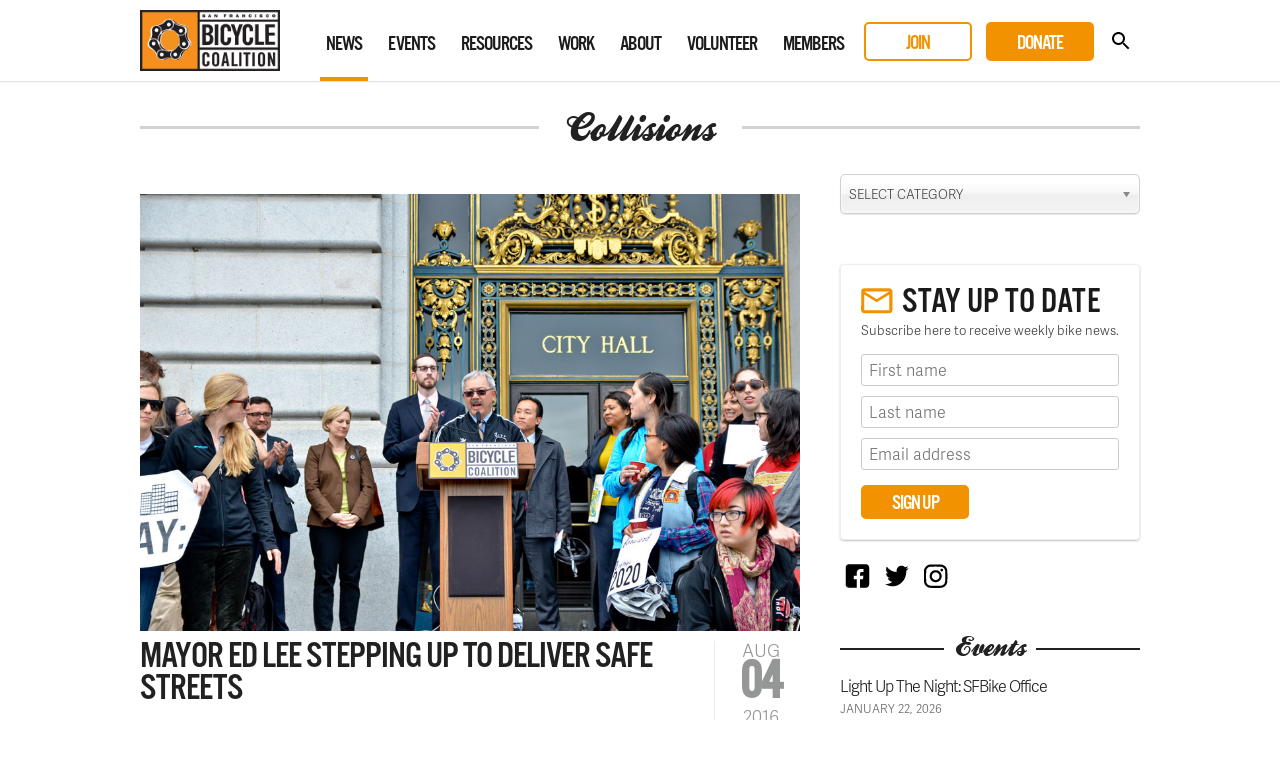

--- FILE ---
content_type: text/html; charset=UTF-8
request_url: https://sfbike.org/news/tag/collisions/
body_size: 13068
content:
<!DOCTYPE html>
<html lang="en-US">
<head>
<meta charset="UTF-8">
<meta name="viewport" content="width=device-width, initial-scale=1, maximum-scale=1.0">
<meta name="google-site-verification" content="fukKXCcL37fGr7jGz7KBTrECay1Q6K17izqdJfE8mjQ" />
<title>Collisions &#8211; San Francisco Bicycle Coalition</title>
<link rel="profile" href="http://gmpg.org/xfn/11">
<link rel="pingback" href="https://sfbike.org/xmlrpc.php">
<link rel="shortcut icon" href="https://sfbike.org/wp-content/themes/sfbc20200296v2/favicon.ico" />

<meta property="og:title" content="Mayor Ed Lee Stepping Up to Deliver Safe Streets">
<meta name="twitter:title" content="Mayor Ed Lee Stepping Up to Deliver Safe Streets">
<meta property="og:description" content="San Francisco Bicycle Coalition">
<meta name="twitter:description" content="San Francisco Bicycle Coalition">
<meta property="og:image" content="https://sfbike.org/wp-content/uploads/2016/08/edlee1000.jpg">
<meta name="twitter:image" content="https://sfbike.org/wp-content/uploads/2016/08/edlee1000.jpg">
<meta name="twitter:card" content="summary_large_image">
<meta name="twitter:site" content="@sfbike"><meta name='robots' content='max-image-preview:large' />
<link rel="alternate" type="application/rss+xml" title="San Francisco Bicycle Coalition &raquo; Feed" href="https://sfbike.org/feed/" />
<link rel="alternate" type="application/rss+xml" title="San Francisco Bicycle Coalition &raquo; Comments Feed" href="https://sfbike.org/comments/feed/" />
<link rel="alternate" type="text/calendar" title="San Francisco Bicycle Coalition &raquo; iCal Feed" href="https://sfbike.org/events/?ical=1" />
<link rel="alternate" type="application/rss+xml" title="San Francisco Bicycle Coalition &raquo; Collisions Tag Feed" href="https://sfbike.org/news/tag/collisions/feed/" />
		<!-- This site uses the Google Analytics by MonsterInsights plugin v8.10.0 - Using Analytics tracking - https://www.monsterinsights.com/ -->
							<script
				src="//www.googletagmanager.com/gtag/js?id=G-79RWLJJL2S"  data-cfasync="false" data-wpfc-render="false" type="text/javascript" async></script>
			<script data-cfasync="false" data-wpfc-render="false" type="text/javascript">
				var mi_version = '8.10.0';
				var mi_track_user = true;
				var mi_no_track_reason = '';
				
								var disableStrs = [
										'ga-disable-G-79RWLJJL2S',
														];

				/* Function to detect opted out users */
				function __gtagTrackerIsOptedOut() {
					for (var index = 0; index < disableStrs.length; index++) {
						if (document.cookie.indexOf(disableStrs[index] + '=true') > -1) {
							return true;
						}
					}

					return false;
				}

				/* Disable tracking if the opt-out cookie exists. */
				if (__gtagTrackerIsOptedOut()) {
					for (var index = 0; index < disableStrs.length; index++) {
						window[disableStrs[index]] = true;
					}
				}

				/* Opt-out function */
				function __gtagTrackerOptout() {
					for (var index = 0; index < disableStrs.length; index++) {
						document.cookie = disableStrs[index] + '=true; expires=Thu, 31 Dec 2099 23:59:59 UTC; path=/';
						window[disableStrs[index]] = true;
					}
				}

				if ('undefined' === typeof gaOptout) {
					function gaOptout() {
						__gtagTrackerOptout();
					}
				}
								window.dataLayer = window.dataLayer || [];

				window.MonsterInsightsDualTracker = {
					helpers: {},
					trackers: {},
				};
				if (mi_track_user) {
					function __gtagDataLayer() {
						dataLayer.push(arguments);
					}

					function __gtagTracker(type, name, parameters) {
						if (!parameters) {
							parameters = {};
						}

						if (parameters.send_to) {
							__gtagDataLayer.apply(null, arguments);
							return;
						}

						if (type === 'event') {
														parameters.send_to = monsterinsights_frontend.v4_id;
							var hookName = name;
							if (typeof parameters['event_category'] !== 'undefined') {
								hookName = parameters['event_category'] + ':' + name;
							}

							if (typeof MonsterInsightsDualTracker.trackers[hookName] !== 'undefined') {
								MonsterInsightsDualTracker.trackers[hookName](parameters);
							} else {
								__gtagDataLayer('event', name, parameters);
							}
							
													} else {
							__gtagDataLayer.apply(null, arguments);
						}
					}

					__gtagTracker('js', new Date());
					__gtagTracker('set', {
						'developer_id.dZGIzZG': true,
											});
										__gtagTracker('config', 'G-79RWLJJL2S', {"forceSSL":"true"} );
															window.gtag = __gtagTracker;										(function () {
						/* https://developers.google.com/analytics/devguides/collection/analyticsjs/ */
						/* ga and __gaTracker compatibility shim. */
						var noopfn = function () {
							return null;
						};
						var newtracker = function () {
							return new Tracker();
						};
						var Tracker = function () {
							return null;
						};
						var p = Tracker.prototype;
						p.get = noopfn;
						p.set = noopfn;
						p.send = function () {
							var args = Array.prototype.slice.call(arguments);
							args.unshift('send');
							__gaTracker.apply(null, args);
						};
						var __gaTracker = function () {
							var len = arguments.length;
							if (len === 0) {
								return;
							}
							var f = arguments[len - 1];
							if (typeof f !== 'object' || f === null || typeof f.hitCallback !== 'function') {
								if ('send' === arguments[0]) {
									var hitConverted, hitObject = false, action;
									if ('event' === arguments[1]) {
										if ('undefined' !== typeof arguments[3]) {
											hitObject = {
												'eventAction': arguments[3],
												'eventCategory': arguments[2],
												'eventLabel': arguments[4],
												'value': arguments[5] ? arguments[5] : 1,
											}
										}
									}
									if ('pageview' === arguments[1]) {
										if ('undefined' !== typeof arguments[2]) {
											hitObject = {
												'eventAction': 'page_view',
												'page_path': arguments[2],
											}
										}
									}
									if (typeof arguments[2] === 'object') {
										hitObject = arguments[2];
									}
									if (typeof arguments[5] === 'object') {
										Object.assign(hitObject, arguments[5]);
									}
									if ('undefined' !== typeof arguments[1].hitType) {
										hitObject = arguments[1];
										if ('pageview' === hitObject.hitType) {
											hitObject.eventAction = 'page_view';
										}
									}
									if (hitObject) {
										action = 'timing' === arguments[1].hitType ? 'timing_complete' : hitObject.eventAction;
										hitConverted = mapArgs(hitObject);
										__gtagTracker('event', action, hitConverted);
									}
								}
								return;
							}

							function mapArgs(args) {
								var arg, hit = {};
								var gaMap = {
									'eventCategory': 'event_category',
									'eventAction': 'event_action',
									'eventLabel': 'event_label',
									'eventValue': 'event_value',
									'nonInteraction': 'non_interaction',
									'timingCategory': 'event_category',
									'timingVar': 'name',
									'timingValue': 'value',
									'timingLabel': 'event_label',
									'page': 'page_path',
									'location': 'page_location',
									'title': 'page_title',
								};
								for (arg in args) {
																		if (!(!args.hasOwnProperty(arg) || !gaMap.hasOwnProperty(arg))) {
										hit[gaMap[arg]] = args[arg];
									} else {
										hit[arg] = args[arg];
									}
								}
								return hit;
							}

							try {
								f.hitCallback();
							} catch (ex) {
							}
						};
						__gaTracker.create = newtracker;
						__gaTracker.getByName = newtracker;
						__gaTracker.getAll = function () {
							return [];
						};
						__gaTracker.remove = noopfn;
						__gaTracker.loaded = true;
						window['__gaTracker'] = __gaTracker;
					})();
									} else {
										console.log("");
					(function () {
						function __gtagTracker() {
							return null;
						}

						window['__gtagTracker'] = __gtagTracker;
						window['gtag'] = __gtagTracker;
					})();
									}
			</script>
				<!-- / Google Analytics by MonsterInsights -->
		<script type="text/javascript">
/* <![CDATA[ */
window._wpemojiSettings = {"baseUrl":"https:\/\/s.w.org\/images\/core\/emoji\/15.0.3\/72x72\/","ext":".png","svgUrl":"https:\/\/s.w.org\/images\/core\/emoji\/15.0.3\/svg\/","svgExt":".svg","source":{"concatemoji":"https:\/\/sfbike.org\/wp-includes\/js\/wp-emoji-release.min.js?ver=6.5.5"}};
/*! This file is auto-generated */
!function(i,n){var o,s,e;function c(e){try{var t={supportTests:e,timestamp:(new Date).valueOf()};sessionStorage.setItem(o,JSON.stringify(t))}catch(e){}}function p(e,t,n){e.clearRect(0,0,e.canvas.width,e.canvas.height),e.fillText(t,0,0);var t=new Uint32Array(e.getImageData(0,0,e.canvas.width,e.canvas.height).data),r=(e.clearRect(0,0,e.canvas.width,e.canvas.height),e.fillText(n,0,0),new Uint32Array(e.getImageData(0,0,e.canvas.width,e.canvas.height).data));return t.every(function(e,t){return e===r[t]})}function u(e,t,n){switch(t){case"flag":return n(e,"\ud83c\udff3\ufe0f\u200d\u26a7\ufe0f","\ud83c\udff3\ufe0f\u200b\u26a7\ufe0f")?!1:!n(e,"\ud83c\uddfa\ud83c\uddf3","\ud83c\uddfa\u200b\ud83c\uddf3")&&!n(e,"\ud83c\udff4\udb40\udc67\udb40\udc62\udb40\udc65\udb40\udc6e\udb40\udc67\udb40\udc7f","\ud83c\udff4\u200b\udb40\udc67\u200b\udb40\udc62\u200b\udb40\udc65\u200b\udb40\udc6e\u200b\udb40\udc67\u200b\udb40\udc7f");case"emoji":return!n(e,"\ud83d\udc26\u200d\u2b1b","\ud83d\udc26\u200b\u2b1b")}return!1}function f(e,t,n){var r="undefined"!=typeof WorkerGlobalScope&&self instanceof WorkerGlobalScope?new OffscreenCanvas(300,150):i.createElement("canvas"),a=r.getContext("2d",{willReadFrequently:!0}),o=(a.textBaseline="top",a.font="600 32px Arial",{});return e.forEach(function(e){o[e]=t(a,e,n)}),o}function t(e){var t=i.createElement("script");t.src=e,t.defer=!0,i.head.appendChild(t)}"undefined"!=typeof Promise&&(o="wpEmojiSettingsSupports",s=["flag","emoji"],n.supports={everything:!0,everythingExceptFlag:!0},e=new Promise(function(e){i.addEventListener("DOMContentLoaded",e,{once:!0})}),new Promise(function(t){var n=function(){try{var e=JSON.parse(sessionStorage.getItem(o));if("object"==typeof e&&"number"==typeof e.timestamp&&(new Date).valueOf()<e.timestamp+604800&&"object"==typeof e.supportTests)return e.supportTests}catch(e){}return null}();if(!n){if("undefined"!=typeof Worker&&"undefined"!=typeof OffscreenCanvas&&"undefined"!=typeof URL&&URL.createObjectURL&&"undefined"!=typeof Blob)try{var e="postMessage("+f.toString()+"("+[JSON.stringify(s),u.toString(),p.toString()].join(",")+"));",r=new Blob([e],{type:"text/javascript"}),a=new Worker(URL.createObjectURL(r),{name:"wpTestEmojiSupports"});return void(a.onmessage=function(e){c(n=e.data),a.terminate(),t(n)})}catch(e){}c(n=f(s,u,p))}t(n)}).then(function(e){for(var t in e)n.supports[t]=e[t],n.supports.everything=n.supports.everything&&n.supports[t],"flag"!==t&&(n.supports.everythingExceptFlag=n.supports.everythingExceptFlag&&n.supports[t]);n.supports.everythingExceptFlag=n.supports.everythingExceptFlag&&!n.supports.flag,n.DOMReady=!1,n.readyCallback=function(){n.DOMReady=!0}}).then(function(){return e}).then(function(){var e;n.supports.everything||(n.readyCallback(),(e=n.source||{}).concatemoji?t(e.concatemoji):e.wpemoji&&e.twemoji&&(t(e.twemoji),t(e.wpemoji)))}))}((window,document),window._wpemojiSettings);
/* ]]> */
</script>
<link rel='stylesheet' id='tribe-events-pro-mini-calendar-block-styles-css' href='https://sfbike.org/wp-content/plugins/events-calendar-pro/src/resources/css/tribe-events-pro-mini-calendar-block.min.css?ver=6.0.1' type='text/css' media='all' />
<link rel='stylesheet' id='tribe-events-community-override-styles-css' href='https://sfbike.org/wp-content/themes/sfbc20200296v2/tribe-events/community/tribe-events-community.css?ver=4.10.1' type='text/css' media='all' />
<style id='wp-emoji-styles-inline-css' type='text/css'>

	img.wp-smiley, img.emoji {
		display: inline !important;
		border: none !important;
		box-shadow: none !important;
		height: 1em !important;
		width: 1em !important;
		margin: 0 0.07em !important;
		vertical-align: -0.1em !important;
		background: none !important;
		padding: 0 !important;
	}
</style>
<link rel='stylesheet' id='wp-block-library-css' href='https://sfbike.org/wp-includes/css/dist/block-library/style.min.css?ver=6.5.5' type='text/css' media='all' />
<style id='classic-theme-styles-inline-css' type='text/css'>
/*! This file is auto-generated */
.wp-block-button__link{color:#fff;background-color:#32373c;border-radius:9999px;box-shadow:none;text-decoration:none;padding:calc(.667em + 2px) calc(1.333em + 2px);font-size:1.125em}.wp-block-file__button{background:#32373c;color:#fff;text-decoration:none}
</style>
<style id='global-styles-inline-css' type='text/css'>
body{--wp--preset--color--black: #000000;--wp--preset--color--cyan-bluish-gray: #abb8c3;--wp--preset--color--white: #ffffff;--wp--preset--color--pale-pink: #f78da7;--wp--preset--color--vivid-red: #cf2e2e;--wp--preset--color--luminous-vivid-orange: #ff6900;--wp--preset--color--luminous-vivid-amber: #fcb900;--wp--preset--color--light-green-cyan: #7bdcb5;--wp--preset--color--vivid-green-cyan: #00d084;--wp--preset--color--pale-cyan-blue: #8ed1fc;--wp--preset--color--vivid-cyan-blue: #0693e3;--wp--preset--color--vivid-purple: #9b51e0;--wp--preset--gradient--vivid-cyan-blue-to-vivid-purple: linear-gradient(135deg,rgba(6,147,227,1) 0%,rgb(155,81,224) 100%);--wp--preset--gradient--light-green-cyan-to-vivid-green-cyan: linear-gradient(135deg,rgb(122,220,180) 0%,rgb(0,208,130) 100%);--wp--preset--gradient--luminous-vivid-amber-to-luminous-vivid-orange: linear-gradient(135deg,rgba(252,185,0,1) 0%,rgba(255,105,0,1) 100%);--wp--preset--gradient--luminous-vivid-orange-to-vivid-red: linear-gradient(135deg,rgba(255,105,0,1) 0%,rgb(207,46,46) 100%);--wp--preset--gradient--very-light-gray-to-cyan-bluish-gray: linear-gradient(135deg,rgb(238,238,238) 0%,rgb(169,184,195) 100%);--wp--preset--gradient--cool-to-warm-spectrum: linear-gradient(135deg,rgb(74,234,220) 0%,rgb(151,120,209) 20%,rgb(207,42,186) 40%,rgb(238,44,130) 60%,rgb(251,105,98) 80%,rgb(254,248,76) 100%);--wp--preset--gradient--blush-light-purple: linear-gradient(135deg,rgb(255,206,236) 0%,rgb(152,150,240) 100%);--wp--preset--gradient--blush-bordeaux: linear-gradient(135deg,rgb(254,205,165) 0%,rgb(254,45,45) 50%,rgb(107,0,62) 100%);--wp--preset--gradient--luminous-dusk: linear-gradient(135deg,rgb(255,203,112) 0%,rgb(199,81,192) 50%,rgb(65,88,208) 100%);--wp--preset--gradient--pale-ocean: linear-gradient(135deg,rgb(255,245,203) 0%,rgb(182,227,212) 50%,rgb(51,167,181) 100%);--wp--preset--gradient--electric-grass: linear-gradient(135deg,rgb(202,248,128) 0%,rgb(113,206,126) 100%);--wp--preset--gradient--midnight: linear-gradient(135deg,rgb(2,3,129) 0%,rgb(40,116,252) 100%);--wp--preset--font-size--small: 13px;--wp--preset--font-size--medium: 20px;--wp--preset--font-size--large: 36px;--wp--preset--font-size--x-large: 42px;--wp--preset--spacing--20: 0.44rem;--wp--preset--spacing--30: 0.67rem;--wp--preset--spacing--40: 1rem;--wp--preset--spacing--50: 1.5rem;--wp--preset--spacing--60: 2.25rem;--wp--preset--spacing--70: 3.38rem;--wp--preset--spacing--80: 5.06rem;--wp--preset--shadow--natural: 6px 6px 9px rgba(0, 0, 0, 0.2);--wp--preset--shadow--deep: 12px 12px 50px rgba(0, 0, 0, 0.4);--wp--preset--shadow--sharp: 6px 6px 0px rgba(0, 0, 0, 0.2);--wp--preset--shadow--outlined: 6px 6px 0px -3px rgba(255, 255, 255, 1), 6px 6px rgba(0, 0, 0, 1);--wp--preset--shadow--crisp: 6px 6px 0px rgba(0, 0, 0, 1);}:where(.is-layout-flex){gap: 0.5em;}:where(.is-layout-grid){gap: 0.5em;}body .is-layout-flex{display: flex;}body .is-layout-flex{flex-wrap: wrap;align-items: center;}body .is-layout-flex > *{margin: 0;}body .is-layout-grid{display: grid;}body .is-layout-grid > *{margin: 0;}:where(.wp-block-columns.is-layout-flex){gap: 2em;}:where(.wp-block-columns.is-layout-grid){gap: 2em;}:where(.wp-block-post-template.is-layout-flex){gap: 1.25em;}:where(.wp-block-post-template.is-layout-grid){gap: 1.25em;}.has-black-color{color: var(--wp--preset--color--black) !important;}.has-cyan-bluish-gray-color{color: var(--wp--preset--color--cyan-bluish-gray) !important;}.has-white-color{color: var(--wp--preset--color--white) !important;}.has-pale-pink-color{color: var(--wp--preset--color--pale-pink) !important;}.has-vivid-red-color{color: var(--wp--preset--color--vivid-red) !important;}.has-luminous-vivid-orange-color{color: var(--wp--preset--color--luminous-vivid-orange) !important;}.has-luminous-vivid-amber-color{color: var(--wp--preset--color--luminous-vivid-amber) !important;}.has-light-green-cyan-color{color: var(--wp--preset--color--light-green-cyan) !important;}.has-vivid-green-cyan-color{color: var(--wp--preset--color--vivid-green-cyan) !important;}.has-pale-cyan-blue-color{color: var(--wp--preset--color--pale-cyan-blue) !important;}.has-vivid-cyan-blue-color{color: var(--wp--preset--color--vivid-cyan-blue) !important;}.has-vivid-purple-color{color: var(--wp--preset--color--vivid-purple) !important;}.has-black-background-color{background-color: var(--wp--preset--color--black) !important;}.has-cyan-bluish-gray-background-color{background-color: var(--wp--preset--color--cyan-bluish-gray) !important;}.has-white-background-color{background-color: var(--wp--preset--color--white) !important;}.has-pale-pink-background-color{background-color: var(--wp--preset--color--pale-pink) !important;}.has-vivid-red-background-color{background-color: var(--wp--preset--color--vivid-red) !important;}.has-luminous-vivid-orange-background-color{background-color: var(--wp--preset--color--luminous-vivid-orange) !important;}.has-luminous-vivid-amber-background-color{background-color: var(--wp--preset--color--luminous-vivid-amber) !important;}.has-light-green-cyan-background-color{background-color: var(--wp--preset--color--light-green-cyan) !important;}.has-vivid-green-cyan-background-color{background-color: var(--wp--preset--color--vivid-green-cyan) !important;}.has-pale-cyan-blue-background-color{background-color: var(--wp--preset--color--pale-cyan-blue) !important;}.has-vivid-cyan-blue-background-color{background-color: var(--wp--preset--color--vivid-cyan-blue) !important;}.has-vivid-purple-background-color{background-color: var(--wp--preset--color--vivid-purple) !important;}.has-black-border-color{border-color: var(--wp--preset--color--black) !important;}.has-cyan-bluish-gray-border-color{border-color: var(--wp--preset--color--cyan-bluish-gray) !important;}.has-white-border-color{border-color: var(--wp--preset--color--white) !important;}.has-pale-pink-border-color{border-color: var(--wp--preset--color--pale-pink) !important;}.has-vivid-red-border-color{border-color: var(--wp--preset--color--vivid-red) !important;}.has-luminous-vivid-orange-border-color{border-color: var(--wp--preset--color--luminous-vivid-orange) !important;}.has-luminous-vivid-amber-border-color{border-color: var(--wp--preset--color--luminous-vivid-amber) !important;}.has-light-green-cyan-border-color{border-color: var(--wp--preset--color--light-green-cyan) !important;}.has-vivid-green-cyan-border-color{border-color: var(--wp--preset--color--vivid-green-cyan) !important;}.has-pale-cyan-blue-border-color{border-color: var(--wp--preset--color--pale-cyan-blue) !important;}.has-vivid-cyan-blue-border-color{border-color: var(--wp--preset--color--vivid-cyan-blue) !important;}.has-vivid-purple-border-color{border-color: var(--wp--preset--color--vivid-purple) !important;}.has-vivid-cyan-blue-to-vivid-purple-gradient-background{background: var(--wp--preset--gradient--vivid-cyan-blue-to-vivid-purple) !important;}.has-light-green-cyan-to-vivid-green-cyan-gradient-background{background: var(--wp--preset--gradient--light-green-cyan-to-vivid-green-cyan) !important;}.has-luminous-vivid-amber-to-luminous-vivid-orange-gradient-background{background: var(--wp--preset--gradient--luminous-vivid-amber-to-luminous-vivid-orange) !important;}.has-luminous-vivid-orange-to-vivid-red-gradient-background{background: var(--wp--preset--gradient--luminous-vivid-orange-to-vivid-red) !important;}.has-very-light-gray-to-cyan-bluish-gray-gradient-background{background: var(--wp--preset--gradient--very-light-gray-to-cyan-bluish-gray) !important;}.has-cool-to-warm-spectrum-gradient-background{background: var(--wp--preset--gradient--cool-to-warm-spectrum) !important;}.has-blush-light-purple-gradient-background{background: var(--wp--preset--gradient--blush-light-purple) !important;}.has-blush-bordeaux-gradient-background{background: var(--wp--preset--gradient--blush-bordeaux) !important;}.has-luminous-dusk-gradient-background{background: var(--wp--preset--gradient--luminous-dusk) !important;}.has-pale-ocean-gradient-background{background: var(--wp--preset--gradient--pale-ocean) !important;}.has-electric-grass-gradient-background{background: var(--wp--preset--gradient--electric-grass) !important;}.has-midnight-gradient-background{background: var(--wp--preset--gradient--midnight) !important;}.has-small-font-size{font-size: var(--wp--preset--font-size--small) !important;}.has-medium-font-size{font-size: var(--wp--preset--font-size--medium) !important;}.has-large-font-size{font-size: var(--wp--preset--font-size--large) !important;}.has-x-large-font-size{font-size: var(--wp--preset--font-size--x-large) !important;}
.wp-block-navigation a:where(:not(.wp-element-button)){color: inherit;}
:where(.wp-block-post-template.is-layout-flex){gap: 1.25em;}:where(.wp-block-post-template.is-layout-grid){gap: 1.25em;}
:where(.wp-block-columns.is-layout-flex){gap: 2em;}:where(.wp-block-columns.is-layout-grid){gap: 2em;}
.wp-block-pullquote{font-size: 1.5em;line-height: 1.6;}
</style>
<link rel='stylesheet' id='wpsm_counter-font-awesome-front-css' href='https://sfbike.org/wp-content/plugins/counter-number-showcase/assets/css/font-awesome/css/font-awesome.min.css?ver=6.5.5' type='text/css' media='all' />
<link rel='stylesheet' id='wpsm_counter_bootstrap-front-css' href='https://sfbike.org/wp-content/plugins/counter-number-showcase/assets/css/bootstrap-front.css?ver=6.5.5' type='text/css' media='all' />
<link rel='stylesheet' id='wpsm_counter_column-css' href='https://sfbike.org/wp-content/plugins/counter-number-showcase/assets/css/counter-column.css?ver=6.5.5' type='text/css' media='all' />
<link rel='stylesheet' id='bg-shce-genericons-css' href='https://sfbike.org/wp-content/plugins/show-hidecollapse-expand/assets/css/genericons/genericons.css?ver=6.5.5' type='text/css' media='all' />
<link rel='stylesheet' id='bg-show-hide-css' href='https://sfbike.org/wp-content/plugins/show-hidecollapse-expand/assets/css/bg-show-hide.css?ver=6.5.5' type='text/css' media='all' />
<link rel='stylesheet' id='sfbc-style-css' href='https://sfbike.org/wp-content/themes/sfbc20200296v2/style.css?ver=6.5.5' type='text/css' media='all' />
<script type="text/javascript" src="https://sfbike.org/wp-content/plugins/google-analytics-for-wordpress/assets/js/frontend-gtag.min.js?ver=8.10.0" id="monsterinsights-frontend-script-js"></script>
<script data-cfasync="false" data-wpfc-render="false" type="text/javascript" id='monsterinsights-frontend-script-js-extra'>/* <![CDATA[ */
var monsterinsights_frontend = {"js_events_tracking":"true","download_extensions":"doc,pdf,ppt,zip,xls,docx,pptx,xlsx","inbound_paths":"[]","home_url":"https:\/\/sfbike.org","hash_tracking":"false","ua":"","v4_id":"G-79RWLJJL2S"};/* ]]> */
</script>
<script type="text/javascript" src="https://sfbike.org/wp-includes/js/jquery/jquery.min.js?ver=3.7.1" id="jquery-core-js"></script>
<script type="text/javascript" src="https://sfbike.org/wp-includes/js/jquery/jquery-migrate.min.js?ver=3.4.1" id="jquery-migrate-js"></script>
<script type="text/javascript" src="https://sfbike.org/wp-content/plugins/modernizr/js/modernizr.js?ver=3.7.1" id="modernizr-js"></script>
<script type="text/javascript" src="https://sfbike.org/wp-content/themes/sfbc20200296v2/js/prefixfree.min.js?ver=6.5.5" id="sfbc-prefixfree-js"></script>
<script type="text/javascript" src="https://sfbike.org/wp-content/themes/sfbc20200296v2/js/magnific-popup.js?ver=6.5.5" id="sfbc-magnific-popup-js"></script>
<script type="text/javascript" src="https://sfbike.org/wp-content/themes/sfbc20200296v2/js/chosen.jquery.min.js?ver=6.5.5" id="sfbc-chosen-js"></script>
<script type="text/javascript" src="https://sfbike.org/wp-content/themes/sfbc20200296v2/js/jquery.flexslider-min.js?ver=6.5.5" id="sfbc-flexslider-js"></script>
<script type="text/javascript" src="https://sfbike.org/wp-content/themes/sfbc20200296v2/js/jquery.sidr.min.js?ver=6.5.5" id="sfbc-sidr-js"></script>
<script type="text/javascript" src="https://sfbike.org/wp-content/themes/sfbc20200296v2/js/global.js?ver=6.5.5" id="sfbc-global-js"></script>
<link rel="https://api.w.org/" href="https://sfbike.org/wp-json/" /><link rel="alternate" type="application/json" href="https://sfbike.org/wp-json/wp/v2/tags/1362" /><link rel="EditURI" type="application/rsd+xml" title="RSD" href="https://sfbike.org/xmlrpc.php?rsd" />
<meta name="generator" content="WordPress 6.5.5" />
<!-- Global site tag (gtag.js) - Google Ads: 929894557 -->
<script async src="https://www.googletagmanager.com/gtag/js?id=AW-929894557"></script>
<script>
  window.dataLayer = window.dataLayer || [];
  function gtag(){dataLayer.push(arguments);}
  gtag('js', new Date());

  gtag('config', 'AW-929894557');
</script><meta name="tec-api-version" content="v1"><meta name="tec-api-origin" content="https://sfbike.org"><link rel="alternate" href="https://sfbike.org/wp-json/tribe/events/v1/events/?tags=collisions" />
<!-- Meta Pixel Code -->
<script type='text/javascript'>
!function(f,b,e,v,n,t,s){if(f.fbq)return;n=f.fbq=function(){n.callMethod?
n.callMethod.apply(n,arguments):n.queue.push(arguments)};if(!f._fbq)f._fbq=n;
n.push=n;n.loaded=!0;n.version='2.0';n.queue=[];t=b.createElement(e);t.async=!0;
t.src=v;s=b.getElementsByTagName(e)[0];s.parentNode.insertBefore(t,s)}(window,
document,'script','https://connect.facebook.net/en_US/fbevents.js');
</script>
<!-- End Meta Pixel Code -->
<script type='text/javascript'>
  fbq('init', '1887180764696994', {}, {
    "agent": "wordpress-6.5.5-3.0.7"
});
  </script><script type='text/javascript'>
  fbq('track', 'PageView', []);
  </script>
<!-- Meta Pixel Code -->
<noscript>
<img height="1" width="1" style="display:none" alt="fbpx"
src="https://www.facebook.com/tr?id=1887180764696994&ev=PageView&noscript=1" />
</noscript>
<!-- End Meta Pixel Code -->
<style type="text/css">.recentcomments a{display:inline !important;padding:0 !important;margin:0 !important;}</style><meta name="generator" content="Powered by WPBakery Page Builder - drag and drop page builder for WordPress."/>
<noscript><style> .wpb_animate_when_almost_visible { opacity: 1; }</style></noscript>
<script type="text/javascript" src="//use.typekit.net/wjf6eya.js"></script>
<script type="text/javascript">try{Typekit.load();jQuery('head').find('link[rel=stylesheet]:last').attr('data-noprefix', true);}catch(e){}</script>
<script src="https://b10a26b873a14bf19bfd4249fbf069db.js.ubembed.com" async></script>
</head>

<body class="archive tag tag-collisions tag-1362 tribe-no-js post-mayor-ed-lee-stepping-up-to-deliver-safe-streets group-blog wpb-js-composer js-comp-ver-6.9.0 vc_responsive tribe-theme-sfbc20200296v2">
<div id="page" class="hfeed site">
		<header id="masthead" class="site-header" role="banner">
		<div class="inner">
		
			<div class="site-branding">
				<h1 class="site-title"><a href="https://sfbike.org/" rel="home">San Francisco Bicycle Coalition</a></h1>
				<a href="https://sfbike.org/" rel="home">
					<img src="https://sfbike.org/wp-content/themes/sfbc20200296v2/images/logo-main.png" alt="">
				</a>
			</div>
	
			<nav id="site-navigation" class="main-navigation" role="navigation">
				<h1 class="menu-toggle">Menu</h1>
				<a class="skip-link screen-reader-text" href="#content">Skip to content</a>
	
				<div class="menu-main-navigation-container"><ul id="menu-main-navigation" class="menu"><li id="menu-item-24" class="menu-item menu-item-type-post_type menu-item-object-page menu-item-24 menu-item-news"><a href="https://sfbike.org/news/">News</a></li>
<li id="menu-item-47408" class="menu-item menu-item-type-custom menu-item-object-custom menu-item-47408 menu-item-events"><a href="/events/">Events</a></li>
<li id="menu-item-25" class="menu-item menu-item-type-post_type menu-item-object-page menu-item-25 menu-item-resources"><a href="https://sfbike.org/resources/">Resources</a></li>
<li id="menu-item-47409" class="menu-item menu-item-type-post_type menu-item-object-page menu-item-47409 menu-item-our-work"><a href="https://sfbike.org/our-work/">Work</a></li>
<li id="menu-item-27" class="menu-item menu-item-type-post_type menu-item-object-page menu-item-27 menu-item-about"><a href="https://sfbike.org/about/">About</a></li>
<li id="menu-item-47410" class="menu-item menu-item-type-post_type menu-item-object-page menu-item-47410 menu-item-volunteer"><a href="https://sfbike.org/get-involved/volunteer/">Volunteer</a></li>
<li id="menu-item-29" class="menu-item menu-item-type-post_type menu-item-object-page menu-item-29 menu-item-membership"><a href="https://sfbike.org/membership/">Members</a></li>
<li id="menu-item-47412" class="secondary-action menu-item menu-item-type-custom menu-item-object-custom menu-item-47412 menu-item-join"><a href="/join/">Join</a></li>
<li id="menu-item-47411" class="primary-action menu-item menu-item-type-post_type menu-item-object-page menu-item-47411 menu-item-donate"><a href="https://sfbike.org/donate/">Donate</a></li>
<li id="menu-item-55" class="menu-item menu-item-type-custom menu-item-object-custom menu-item-55 menu-item-search"><a href="#">Search</a></li>
</ul></div>			</nav><!-- #site-navigation -->

			<div id="search-form">
				<form role="search" method="get" class="search-form" action="/">
					<label>
						<span class="screen-reader-text">Search for:</span>
						<input type="search" class="search-field" placeholder="Search" value="" name="s" id="search-field">
					</label>
					<input type="submit" class="search-submit" value="Search">
				</form>
			</div>

			<div id="mobile-nav">
				<a href="#" id="search-nav" class="icon">Search</a>
				<a href="#" id="toggle-nav" class="icon">Toggle Navigation</a>
			</div>

		</div>
	</header><!-- #masthead -->

	<div id="content" class="site-content">
	<section id="primary" class="content-area">
		<main id="main" class="site-main inner" role="main">

			<div class="breadcrumbs">
			    <a title="Go to San Francisco Bicycle Coalition." href="/" class="home">Home</a> > <a href="/news/">News</a> > Archives 
			</div>

			<div class="vc_text_separator wpb_content_element separator_align_center">
				<div>Collisions				</div>
			</div>
			
			
			<div class="news-left">
									
<div class="news-holder clear">

	<div class="entry-image"><a href="https://sfbike.org/news/mayor-ed-lee-stepping-up-to-deliver-safe-streets/"><img width="1000" height="662" src="https://sfbike.org/wp-content/uploads/2016/08/edlee1000.jpg" class="attachment-full size-full wp-post-image" alt="" decoding="async" fetchpriority="high" srcset="https://sfbike.org/wp-content/uploads/2016/08/edlee1000.jpg 1000w, https://sfbike.org/wp-content/uploads/2016/08/edlee1000-310x205.jpg 310w, https://sfbike.org/wp-content/uploads/2016/08/edlee1000-768x508.jpg 768w" sizes="(max-width: 1000px) 100vw, 1000px" /></a></div>
	<h2><a href="https://sfbike.org/news/mayor-ed-lee-stepping-up-to-deliver-safe-streets/">Mayor Ed Lee Stepping Up to Deliver Safe Streets</a></h2>
	<p class="meta-date">Aug<br /><span>04<br /></span>2016</p>
	
</div>									
<div class="news-holder clear">

	<div class="entry-image"><a href="https://sfbike.org/news/today-is-the-one-month-anniversary-of-june-22/"><img width="1000" height="749" src="https://sfbike.org/wp-content/uploads/2016/07/SoMaGhostBike.ByMattLaroche.png" class="attachment-full size-full wp-post-image" alt="" decoding="async" srcset="https://sfbike.org/wp-content/uploads/2016/07/SoMaGhostBike.ByMattLaroche.png 1000w, https://sfbike.org/wp-content/uploads/2016/07/SoMaGhostBike.ByMattLaroche-310x232.png 310w, https://sfbike.org/wp-content/uploads/2016/07/SoMaGhostBike.ByMattLaroche-768x575.png 768w" sizes="(max-width: 1000px) 100vw, 1000px" /></a></div>
	<h2><a href="https://sfbike.org/news/today-is-the-one-month-anniversary-of-june-22/">Today Is the One-Month Anniversary of June 22</a></h2>
	<p class="meta-date">Jul<br /><span>22<br /></span>2016</p>
	
</div>									
<div class="news-holder clear">

	<div class="entry-image"><a href="https://sfbike.org/news/statement-on-the-two-recent-collisions-on-market-and-2nd-streets/"><img width="1000" height="565" src="https://sfbike.org/wp-content/uploads/2016/05/DSC00345.cropped.1000.png" class="attachment-full size-full wp-post-image" alt="" decoding="async" srcset="https://sfbike.org/wp-content/uploads/2016/05/DSC00345.cropped.1000.png 1000w, https://sfbike.org/wp-content/uploads/2016/05/DSC00345.cropped.1000-310x175.png 310w, https://sfbike.org/wp-content/uploads/2016/05/DSC00345.cropped.1000-768x434.png 768w" sizes="(max-width: 1000px) 100vw, 1000px" /></a></div>
	<h2><a href="https://sfbike.org/news/statement-on-the-two-recent-collisions-on-market-and-2nd-streets/">Statement on the Two Recent Collisions on Market and 2nd Streets</a></h2>
	<p class="meta-date">May<br /><span>13<br /></span>2016</p>
	
</div>								
				<div class='pagination'></div>				
				
			</div>
			
						
			<div class="news-right">
								<div class="side-holder search-options">

					<form action="https://sfbike.org/" method="get">
						<select  name='cat' id='cat' class='postform' onchange='return this.form.submit()'>
	<option value='-1'>Select category</option>
	<option class="level-0" value="378">San Jose Avenue&nbsp;&nbsp;(12)</option>
	<option class="level-0" value="1378">Golden Wheel Awards&nbsp;&nbsp;(13)</option>
	<option class="level-0" value="2263">7th Street&nbsp;&nbsp;(9)</option>
	<option class="level-0" value="2287">11th Street&nbsp;&nbsp;(1)</option>
	<option class="level-0" value="2495">Beach Street&nbsp;&nbsp;(1)</option>
	<option class="level-0" value="421">Bay Bridge&nbsp;&nbsp;(13)</option>
	<option class="level-0" value="1507">Strategic Planning&nbsp;&nbsp;(16)</option>
	<option class="level-0" value="2264">8th Street&nbsp;&nbsp;(10)</option>
	<option class="level-0" value="2288">8th Avenue&nbsp;&nbsp;(2)</option>
	<option class="level-0" value="2520">Great Highway&nbsp;&nbsp;(17)</option>
	<option class="level-0" value="438">Media&nbsp;&nbsp;(22)</option>
	<option class="level-0" value="1572">Page Street&nbsp;&nbsp;(16)</option>
	<option class="level-0" value="2265">Upper Market Street&nbsp;&nbsp;(1)</option>
	<option class="level-0" value="2289">3rd Street&nbsp;&nbsp;(3)</option>
	<option class="level-0" value="2537">Programs&nbsp;&nbsp;(2)</option>
	<option class="level-0" value="441">Elections&nbsp;&nbsp;(111)</option>
	<option class="level-0" value="1736">Ride with Respect&nbsp;&nbsp;(3)</option>
	<option class="level-0" value="2266">The Hairball&nbsp;&nbsp;(5)</option>
	<option class="level-0" value="2291">Page Street&nbsp;&nbsp;(5)</option>
	<option class="level-0" value="2538">Bike It Forward&nbsp;&nbsp;(8)</option>
	<option class="level-0" value="844">Marina Boulevard&nbsp;&nbsp;(5)</option>
	<option class="level-0" value="1830">Wheel Talk for Wheel People&nbsp;&nbsp;(14)</option>
	<option class="level-0" value="2267">Howard Street&nbsp;&nbsp;(12)</option>
	<option class="level-0" value="2292">San Bruno Avenue&nbsp;&nbsp;(2)</option>
	<option class="level-0" value="2565">SF CYCLES&nbsp;&nbsp;(14)</option>
	<option class="level-0" value="533">Golden Gate Bridge&nbsp;&nbsp;(11)</option>
	<option class="level-0" value="1842">Alemany Boulevard&nbsp;&nbsp;(5)</option>
	<option class="level-0" value="2272">Market Street 2020&nbsp;&nbsp;(18)</option>
	<option class="level-0" value="2302">Family&nbsp;&nbsp;(8)</option>
	<option class="level-0" value="2601">Bike the Vote&nbsp;&nbsp;(2)</option>
	<option class="level-0" value="845">19th Avenue&nbsp;&nbsp;(3)</option>
	<option class="level-0" value="1939">Neighborhood: Excelsior&nbsp;&nbsp;(9)</option>
	<option class="level-0" value="2277">Townsend Street&nbsp;&nbsp;(3)</option>
	<option class="level-0" value="2303">Rides&nbsp;&nbsp;(8)</option>
	<option class="level-0" value="2607">Fillmore&nbsp;&nbsp;(3)</option>
	<option class="level-0" value="591">Valencia Street&nbsp;&nbsp;(42)</option>
	<option class="level-0" value="2039">5th Street&nbsp;&nbsp;(6)</option>
	<option class="level-0" value="2278">Mansell Street&nbsp;&nbsp;(1)</option>
	<option class="level-0" value="2304">Youth and Family Classes&nbsp;&nbsp;(3)</option>
	<option class="level-0" value="2626">Hunters Point&nbsp;&nbsp;(1)</option>
	<option class="level-0" value="592">Folsom Street&nbsp;&nbsp;(36)</option>
	<option class="level-0" value="2227">Lake Merced&nbsp;&nbsp;(4)</option>
	<option class="level-0" value="2279">Street Campaigns&nbsp;&nbsp;(80)</option>
	<option class="level-0" value="2360">Safe Routes to School&nbsp;&nbsp;(6)</option>
	<option class="level-0" value="2627">Neighborhood: Hunters Point&nbsp;&nbsp;(1)</option>
	<option class="level-0" value="597">Women and Biking&nbsp;&nbsp;(61)</option>
	<option class="level-0" value="2256">Neighborhood: Excelsior&nbsp;&nbsp;(5)</option>
	<option class="level-0" value="2280">Golden Gate Avenue&nbsp;&nbsp;(10)</option>
	<option class="level-0" value="2361">Adult Classes&nbsp;&nbsp;(2)</option>
	<option class="level-0" value="271">Street Campaigns&nbsp;&nbsp;(413)</option>
	<option class="level-0" value="615">Safe Routes to School&nbsp;&nbsp;(48)</option>
	<option class="level-0" value="2257">Neighborhood: Sunset&nbsp;&nbsp;(14)</option>
	<option class="level-0" value="2281">13th Street&nbsp;&nbsp;(5)</option>
	<option class="level-0" value="2362">Urban Bicycling Workshops&nbsp;&nbsp;(4)</option>
	<option class="level-0" value="272">Arguello Boulevard&nbsp;&nbsp;(13)</option>
	<option class="level-0" value="846">Twin Peaks&nbsp;&nbsp;(12)</option>
	<option class="level-0" value="2258">Neighborhood: Tenderloin&nbsp;&nbsp;(21)</option>
	<option class="level-0" value="2282">Scott Street&nbsp;&nbsp;(1)</option>
	<option class="level-0" value="2363">Workshop&nbsp;&nbsp;(2)</option>
	<option class="level-0" value="278">Regional Advocacy&nbsp;&nbsp;(89)</option>
	<option class="level-0" value="934">Discount Partners&nbsp;&nbsp;(14)</option>
	<option class="level-0" value="2259">Neighborhood: Bayview&nbsp;&nbsp;(20)</option>
	<option class="level-0" value="2283">Taylor Street&nbsp;&nbsp;(5)</option>
	<option class="level-0" value="2364">Urban Bicycling Workshop&nbsp;&nbsp;(3)</option>
	<option class="level-0" value="279">Caltrain&nbsp;&nbsp;(39)</option>
	<option class="level-0" value="1086">Volunteer&nbsp;&nbsp;(63)</option>
	<option class="level-0" value="2260">Neighborhood: Richmond&nbsp;&nbsp;(11)</option>
	<option class="level-0" value="2284">Townsend Street&nbsp;&nbsp;(10)</option>
	<option class="level-0" value="2424">Muni&nbsp;&nbsp;(8)</option>
	<option class="level-0" value="306">Campaign Updates&nbsp;&nbsp;(316)</option>
	<option class="level-0" value="1102">Bike Yield Law&nbsp;&nbsp;(10)</option>
	<option class="level-0" value="2261">Golden Gate Park&nbsp;&nbsp;(25)</option>
	<option class="level-0" value="2285">Howard Street&nbsp;&nbsp;(5)</option>
	<option class="level-0" value="2444">Slow Streets&nbsp;&nbsp;(10)</option>
	<option class="level-0" value="1325">Gals with Gears&nbsp;&nbsp;(2)</option>
	<option class="level-0" value="2262">17th Street&nbsp;&nbsp;(11)</option>
	<option class="level-0" value="2286">Turk Street&nbsp;&nbsp;(6)</option>
	<option class="level-0" value="2471">Autonomous Vehicles&nbsp;&nbsp;(2)</option>
	<option class="level-0" value="1">Uncategorized&nbsp;&nbsp;(213)</option>
	<option class="level-0" value="8">Market Street&nbsp;&nbsp;(86)</option>
	<option class="level-0" value="12">Connecting the City&nbsp;&nbsp;(137)</option>
	<option class="level-0" value="33">Fell and Oak Streets&nbsp;&nbsp;(27)</option>
	<option class="level-0" value="55">News&nbsp;&nbsp;(925)</option>
	<option class="level-0" value="62">Masonic Avenue&nbsp;&nbsp;(17)</option>
	<option class="level-0" value="27">Our Work&nbsp;&nbsp;(872)</option>
	<option class="level-0" value="136">Cesar Chavez Street&nbsp;&nbsp;(8)</option>
	<option class="level-0" value="40">Safety&nbsp;&nbsp;(228)</option>
	<option class="level-0" value="353">Ocean Avenue&nbsp;&nbsp;(6)</option>
	<option class="level-0" value="163">Columbus Avenue&nbsp;&nbsp;(5)</option>
	<option class="level-0" value="98">Enforcement&nbsp;&nbsp;(56)</option>
	<option class="level-0" value="22">Volunteer Profiles&nbsp;&nbsp;(45)</option>
	<option class="level-0" value="15">Polk Street&nbsp;&nbsp;(38)</option>
	<option class="level-0" value="59">The Wiggle&nbsp;&nbsp;(23)</option>
	<option class="level-0" value="164">2nd Street&nbsp;&nbsp;(17)</option>
	<option class="level-0" value="30">BART&nbsp;&nbsp;(28)</option>
	<option class="level-0" value="165">The Embarcadero&nbsp;&nbsp;(36)</option>
	<option class="level-0" value="36">Bicycle Education&nbsp;&nbsp;(76)</option>
	<option class="level-0" value="166">JFK Drive&nbsp;&nbsp;(32)</option>
	<option class="level-0" value="47">Bike to Work Day&nbsp;&nbsp;(87)</option>
	<option class="level-0" value="49">Events&nbsp;&nbsp;(177)</option>
	<option class="level-0" value="168">Potrero Avenue&nbsp;&nbsp;(9)</option>
	<option class="level-0" value="52">Tour de Fat&nbsp;&nbsp;(11)</option>
	<option class="level-0" value="29">Member Profiles&nbsp;&nbsp;(145)</option>
	<option class="level-0" value="73">Resources&nbsp;&nbsp;(33)</option>
	<option class="level-0" value="69">Bike Parking&nbsp;&nbsp;(49)</option>
	<option class="level-0" value="75">Reports&nbsp;&nbsp;(6)</option>
	<option class="level-0" value="91">Theft and Locking&nbsp;&nbsp;(17)</option>
	<option class="level-0" value="104">Winterfest&nbsp;&nbsp;(23)</option>
	<option class="level-0" value="113">Bike Builds&nbsp;&nbsp;(34)</option>
	<option class="level-0" value="118">Funding&nbsp;&nbsp;(25)</option>
	<option class="level-0" value="120">Bikes and Business&nbsp;&nbsp;(53)</option>
	<option class="level-0" value="125">Vision Zero&nbsp;&nbsp;(171)</option>
	<option class="level-0" value="137">Bike Network&nbsp;&nbsp;(78)</option>
	<option class="level-0" value="143">Rec Rides&nbsp;&nbsp;(19)</option>
	<option class="level-0" value="110">Driver Education&nbsp;&nbsp;(19)</option>
	<option class="level-0" value="154">Community Meetings&nbsp;&nbsp;(40)</option>
	<option class="level-0" value="204">Jobs/Internships&nbsp;&nbsp;(119)</option>
	<option class="level-0" value="213">Membership&nbsp;&nbsp;(87)</option>
	<option class="level-0" value="215">Bike Month&nbsp;&nbsp;(32)</option>
	<option class="level-0" value="219">Youth and Family&nbsp;&nbsp;(117)</option>
</select>
							<noscript><div><input type="submit" value="View" /></div></noscript>
					</form>
				</div>

				<div class="side-holder">
					
					<div>
	<script>

	function showConfirmation() {
		 document.getElementById('newsletter-confirmation').style.display = "block";
		 document.getElementById('newsletter-form').style.display = "none";
	}
	</script>

	<form onsubmit="showConfirmation()" method="post" action="https://www.tfaforms.com/responses/processor" class="newsletter" id="newsletter" role="form" target="_blank">

		<h4>Stay Up To Date</h4>
		<p>Subscribe here to receive weekly bike news.</p>

		<p id="newsletter-confirmation" style="display:none;">Thank you for subscribing.</p>

		<div id="newsletter-form">

			<input type="text" id="tfa_1" name="tfa_1" maxlength="40" required placeholder="First name" class="first-name">
			<input type="text" id="tfa_2" name="tfa_2" maxlength="80" required placeholder="Last name" class="last-name">
			<input type="email" id="tfa_4" name="tfa_4" maxlength="80" required placeholder="Email address" class="email">
				
			<input type="hidden" id="tfa_12" name="tfa_12" value="701800000018twG" class="">
			<input type="hidden" id="tfa_13" name="tfa_13" value="0050y00000COBvOAAX" class="">

			<input type="submit" data-label="Submit" id="submit_button" value="Sign up" class="sign-up">
				
			<input type="hidden" value="4726786" name="tfa_dbFormId" id="tfa_dbFormId">
			<input type="hidden" value="" name="tfa_dbResponseId" id="tfa_dbResponseId">
			<input type="hidden" value="6d04d83d1216b7adcac719c3aa46a4d9" name="tfa_dbControl" id="tfa_dbControl">
			<input type="hidden" value="20" name="tfa_dbVersionId" id="tfa_dbVersionId">
			<input type="hidden" value="" name="tfa_switchedoff" id="tfa_switchedoff">
		</div>
	</form>
</div>
					<div class="social-links">
						<a href="https://www.facebook.com/sfbike" target="_blank" class="facebook">Facebook</a>
						<a href="https://twitter.com/sfbike" target="_blank" class="twitter">Twitter</a>
						<a href="https://www.instagram.com/sfbike/" target="_blank" class="instagram">Instagram</a>
					</div>
					
				</div>

				<div class="side-holder events">
					<div class="vc_text_separator wpb_content_element separator_align_center">
						<div>Events</div>
					</div>

									
					<div class="item">
				
						<h3><a href="https://sfbike.org/event/light-up-the-night-sfbike-office/">Light Up The Night: SFBike Office</a></h3>
						<span class="meta-date">January 22, 2026</span>
									
					</div>
				
									
					<div class="item">
				
						<h3><a href="https://sfbike.org/event/regenerating-nature-community-and-local-economies-through-systems-change/">*Regenerating Nature, Community, and Local Economies Through Systems Change</a></h3>
						<span class="meta-date">January 22, 2026</span>
									
					</div>
				
									
					<div class="item">
				
						<h3><a href="https://sfbike.org/event/webinar-night-and-all-weather-biking-class-2/">Webinar: Night and All-Weather Biking Class</a></h3>
						<span class="meta-date">January 22, 2026</span>
									
					</div>
				
									    
					<p class="view-all"><a href="/events/">View All Events</a></p>

				</div>

				<div class="side-holder news">
					<div class="vc_text_separator wpb_content_element separator_align_center">
						<div>Campaign Updates</div>
					</div>

										    <div class="item item1">
					    	<p class="meta-date">January 15</p>
					    	<h3><a href="https://sfbike.org/news/sunset-dunes-is-here-to-stay/">Sunset Dunes is here to stay!</a></h3>
					    </div>
										    <div class="item item2">
					    	<p class="meta-date">October 21</p>
					    	<h3><a href="https://sfbike.org/news/whats-happening-with-the-oak-st-quick-build/">What’s happening with the Oak St Quick-Build?</a></h3>
					    </div>
										    <div class="item item3">
					    	<p class="meta-date">October 20</p>
					    	<h3><a href="https://sfbike.org/news/launching-the-better-and-safer-streets-collaborative-in-bayview-hunters-point-and-fillmore-western-addition/">Launching the Better and Safer Streets Collaborative in Bayview-Hunters Point and Fillmore/Western Addition</a></h3>
					    </div>
					
					<p class="view-all"><a href="/news/">View All News</a></p>

				</div>

				<div class="side-holder">
					<div class="promo">
						<a href="/membership/"><img src="/wp-content/uploads/2014/04/Join_746x488_low.jpg" alt=""></a>
					    <span>Become a member and you'll improve your commute and get discounts at shops across the city.</span>
					</div>
				</div>

				<div class="side-holder">
					<a class="twitter-timeline" data-dnt="true" href="https://twitter.com/sfbike" data-widget-id="445652191664025600">Tweets by @sfbike</a>
<script>!function(d,s,id){var js,fjs=d.getElementsByTagName(s)[0],p=/^http:/.test(d.location)?'http':'https';if(!d.getElementById(id)){js=d.createElement(s);js.id=id;js.src=p+"://platform.twitter.com/widgets.js";fjs.parentNode.insertBefore(js,fjs);}}(document,"script","twitter-wjs");</script>
				</div>
			</div>
			
		</main><!-- #main -->
	</section><!-- #primary -->


	</div><!-- #content -->

	<div id="pre-footer">
		<div class="inner">
			<div id="action-links">
				<a href="https://www.tfaforms.com/4726786" class="modaliframe updates">Get Email Updates!</a>
				<a href="https://www.sfbike.org/donate/" class="donate">Donate</a>
			</div>
			
			<div id="social-links">
				<a href="https://www.facebook.com/sfbike" target="_blank" class="facebook">Facebook</a>
				<a href="https://twitter.com/sfbike" target="_blank" class="twitter">Twitter</a>
				<a href="https://www.instagram.com/sfbike/" target="_blank" class="instagram">Instagram</a> 
			</div>
		</div>
	</div>

	<footer id="colophon" class="site-footer" role="contentinfo">
		<div class="inner">
			<div id="footer-menu">
				<div class="menu-footer-menu-container"><ul id="menu-footer-menu" class="menu"><li id="menu-item-57" class="menu-item menu-item-type-post_type menu-item-object-page menu-item-has-children menu-item-57 menu-item-resources"><a href="https://sfbike.org/resources/">Resources</a>
<ul class="sub-menu">
	<li id="menu-item-58" class="menu-item menu-item-type-post_type menu-item-object-page menu-item-58 menu-item-maps-routes"><a href="https://sfbike.org/resources/maps-routes/">Maps &#038; Routes</a></li>
	<li id="menu-item-59" class="menu-item menu-item-type-post_type menu-item-object-page menu-item-59 menu-item-bike-security-and-locking"><a href="https://sfbike.org/resources/bike-security-and-locking/">Bike Security and Locking</a></li>
	<li id="menu-item-60" class="menu-item menu-item-type-post_type menu-item-object-page menu-item-60 menu-item-bikes-transit"><a href="https://sfbike.org/resources/bikes-transit/">Bikes &#038; Transit</a></li>
	<li id="menu-item-61" class="menu-item menu-item-type-post_type menu-item-object-page menu-item-61 menu-item-bike-parking"><a href="https://sfbike.org/resources/bike-parking/">Bicycle Parking</a></li>
	<li id="menu-item-62" class="menu-item menu-item-type-post_type menu-item-object-page menu-item-62 menu-item-bicycle-law"><a href="https://sfbike.org/resources/bicycle-law/">Bicycle Law</a></li>
	<li id="menu-item-63" class="menu-item menu-item-type-post_type menu-item-object-page menu-item-63 menu-item-urban-bicycling-workshops"><a href="https://sfbike.org/resources/urban-bicycling-workshops/">Free Urban Bicycling Workshops</a></li>
	<li id="menu-item-12815" class="menu-item menu-item-type-post_type menu-item-object-page menu-item-12815 menu-item-issues-improvements"><a href="https://sfbike.org/resources/issues-improvements/">Report an Issue</a></li>
</ul>
</li>
<li id="menu-item-66" class="menu-item menu-item-type-post_type menu-item-object-page menu-item-has-children menu-item-66 menu-item-our-work"><a href="https://sfbike.org/our-work/">Our Work</a>
<ul class="sub-menu">
	<li id="menu-item-70887" class="menu-item menu-item-type-post_type menu-item-object-page menu-item-70887 menu-item-street-campaigns"><a href="https://sfbike.org/our-work/street-campaigns/">Street Campaigns</a></li>
	<li id="menu-item-69" class="menu-item menu-item-type-post_type menu-item-object-page menu-item-69 menu-item-safety-education"><a href="https://sfbike.org/our-work/safety-education/">Safety &#038; Education</a></li>
	<li id="menu-item-70" class="menu-item menu-item-type-post_type menu-item-object-page menu-item-70 menu-item-regional-advocacy"><a href="https://sfbike.org/our-work/regional-advocacy/">Regional Advocacy</a></li>
	<li id="menu-item-5525" class="menu-item menu-item-type-post_type menu-item-object-page menu-item-5525 menu-item-youth-family"><a href="https://sfbike.org/our-work/youth-family/">Youth &#038; Family</a></li>
	<li id="menu-item-5524" class="menu-item menu-item-type-post_type menu-item-object-page menu-item-5524 menu-item-bikes-business"><a href="https://sfbike.org/our-work/bikes-business/">Bikes &#038; Business</a></li>
	<li id="menu-item-8656" class="menu-item menu-item-type-post_type menu-item-object-page menu-item-8656 menu-item-signature-events"><a href="https://sfbike.org/our-work/signature-events/">Signature Events</a></li>
</ul>
</li>
<li id="menu-item-72" class="menu-item menu-item-type-post_type menu-item-object-page menu-item-has-children menu-item-72 menu-item-about"><a href="https://sfbike.org/about/">About</a>
<ul class="sub-menu">
	<li id="menu-item-73" class="menu-item menu-item-type-post_type menu-item-object-page menu-item-73 menu-item-staff"><a href="https://sfbike.org/about/staff/">Staff</a></li>
	<li id="menu-item-74" class="menu-item menu-item-type-post_type menu-item-object-page menu-item-74 menu-item-board-of-directors"><a href="https://sfbike.org/about/board-of-directors/">Board of Directors</a></li>
	<li id="menu-item-77" class="menu-item menu-item-type-post_type menu-item-object-page menu-item-77 menu-item-jobs-internships"><a href="https://sfbike.org/about/jobs-internships/">Jobs &#038; Internships</a></li>
	<li id="menu-item-78" class="menu-item menu-item-type-post_type menu-item-object-page menu-item-78 menu-item-media-center"><a href="https://sfbike.org/about/media-center/">Media Center</a></li>
	<li id="menu-item-76" class="menu-item menu-item-type-post_type menu-item-object-page menu-item-76 menu-item-sf-bicycle-coalition-education-fund"><a href="https://sfbike.org/about/sf-bicycle-coalition-education-fund/">SF Bicycle Coalition Education Fund</a></li>
</ul>
</li>
<li id="menu-item-79" class="menu-item menu-item-type-post_type menu-item-object-page menu-item-has-children menu-item-79 menu-item-get-involved"><a href="https://sfbike.org/get-involved/">Get Involved</a>
<ul class="sub-menu">
	<li id="menu-item-80" class="menu-item menu-item-type-post_type menu-item-object-page menu-item-80 menu-item-volunteer"><a href="https://sfbike.org/get-involved/volunteer/">Volunteer</a></li>
	<li id="menu-item-85" class="menu-item menu-item-type-custom menu-item-object-custom menu-item-85 menu-item-donate"><a href="http://sfbike.org/donate/">Donate</a></li>
	<li id="menu-item-81" class="menu-item menu-item-type-post_type menu-item-object-page menu-item-81 menu-item-ways-to-give"><a href="https://sfbike.org/get-involved/ways-to-give/">Ways to Give</a></li>
	<li id="menu-item-84" class="menu-item menu-item-type-custom menu-item-object-custom menu-item-84 menu-item-shop-sfbc"><a href="/merchandise/">Shop for Gear</a></li>
	<li id="menu-item-7202" class="menu-item menu-item-type-custom menu-item-object-custom menu-item-7202 menu-item-submit-an-event"><a href="/events/community/add">Submit an Event</a></li>
</ul>
</li>
<li id="menu-item-82" class="menu-item menu-item-type-post_type menu-item-object-page menu-item-has-children menu-item-82 menu-item-membership"><a href="https://sfbike.org/membership/">Membership</a>
<ul class="sub-menu">
	<li id="menu-item-5462" class="menu-item menu-item-type-custom menu-item-object-custom menu-item-5462 menu-item-join-renew"><a target="_blank" rel="noopener" href="http://sfbike.org/join">Join/Renew</a></li>
	<li id="menu-item-7171" class="menu-item menu-item-type-post_type menu-item-object-page menu-item-7171 menu-item-membership"><a href="https://sfbike.org/membership/">Member Benefits</a></li>
</ul>
</li>
</ul></div>				<div class="menu-footer-extra-links-container"><ul id="menu-footer-extra-links" class="menu"><li id="menu-item-87" class="menu-item menu-item-type-post_type menu-item-object-page menu-item-87 menu-item-news"><a href="https://sfbike.org/news/">News</a></li>
<li id="menu-item-89" class="menu-item menu-item-type-custom menu-item-object-custom menu-item-89 menu-item-events-2"><a href="/events">Events</a></li>
<li id="menu-item-88" class="menu-item menu-item-type-post_type menu-item-object-page menu-item-88 menu-item-contact"><a href="https://sfbike.org/contact/">Contact Us</a></li>
</ul></div>				
			</div>

			<div id="footer-quote">
				<p>Promoting the Bicycle for Everyday Transportation.</p>
			</div>

			<div id="footer-copyright">
				<p>PO Box 425959, San Francisco, CA 94142-5959 &nbsp;&nbsp; | &nbsp;&nbsp; &copy; San Francisco Bicycle Coalition</p>
			</div>

			<div id="footer-contact">
				<p><a href="/contact/" class="contact">Contact Us</a></p>
			</div>

					</div>	
	</footer><!-- #colophon -->
	
	<div id="to-top">
		<a href="#">To The Top</a>
	</div>
	
</div><!-- #page -->

<script>
  window.addEventListener('load', function(){
    if(window.location.pathname == "/join-thanks/"){
gtag('event', 'conversion', {'send_to': 'AW-929894557/pYbbCOGNgdsBEJ2htLsD'});
    }
  });
</script>		<script>
		( function ( body ) {
			'use strict';
			body.className = body.className.replace( /\btribe-no-js\b/, 'tribe-js' );
		} )( document.body );
		</script>
		    <!-- Meta Pixel Event Code -->
    <script type='text/javascript'>
        document.addEventListener( 'wpcf7mailsent', function( event ) {
        if( "fb_pxl_code" in event.detail.apiResponse){
          eval(event.detail.apiResponse.fb_pxl_code);
        }
      }, false );
    </script>
    <!-- End Meta Pixel Event Code -->
    <div id='fb-pxl-ajax-code'></div><script> /* <![CDATA[ */var tribe_l10n_datatables = {"aria":{"sort_ascending":": activate to sort column ascending","sort_descending":": activate to sort column descending"},"length_menu":"Show _MENU_ entries","empty_table":"No data available in table","info":"Showing _START_ to _END_ of _TOTAL_ entries","info_empty":"Showing 0 to 0 of 0 entries","info_filtered":"(filtered from _MAX_ total entries)","zero_records":"No matching records found","search":"Search:","all_selected_text":"All items on this page were selected. ","select_all_link":"Select all pages","clear_selection":"Clear Selection.","pagination":{"all":"All","next":"Next","previous":"Previous"},"select":{"rows":{"0":"","_":": Selected %d rows","1":": Selected 1 row"}},"datepicker":{"dayNames":["Sunday","Monday","Tuesday","Wednesday","Thursday","Friday","Saturday"],"dayNamesShort":["Sun","Mon","Tue","Wed","Thu","Fri","Sat"],"dayNamesMin":["S","M","T","W","T","F","S"],"monthNames":["January","February","March","April","May","June","July","August","September","October","November","December"],"monthNamesShort":["January","February","March","April","May","June","July","August","September","October","November","December"],"monthNamesMin":["Jan","Feb","Mar","Apr","May","Jun","Jul","Aug","Sep","Oct","Nov","Dec"],"nextText":"Next","prevText":"Prev","currentText":"Today","closeText":"Done","today":"Today","clear":"Clear"}};/* ]]> */ </script><script type="text/javascript" src="https://sfbike.org/wp-content/plugins/counter-number-showcase/assets/js/bootstrap.js?ver=6.5.5" id="wpsm_count_bootstrap-js-front-js"></script>
<script type="text/javascript" src="https://sfbike.org/wp-content/plugins/counter-number-showcase/assets/js/counter_nscript.js?ver=6.5.5" id="wpsm-new_count_script3-js"></script>
<script type="text/javascript" src="https://sfbike.org/wp-content/plugins/counter-number-showcase/assets/js/waypoints.min.js?ver=6.5.5" id="wpsm-new_count_waypoints-js"></script>
<script type="text/javascript" src="https://sfbike.org/wp-content/plugins/counter-number-showcase/assets/js/jquery.counterup.min.js?ver=6.5.5" id="wpsm-new_count_script2-js"></script>
<script type="text/javascript" src="https://sfbike.org/wp-includes/js/jquery/ui/effect.min.js?ver=1.13.2" id="jquery-effects-core-js"></script>
<script type="text/javascript" src="https://sfbike.org/wp-includes/js/jquery/ui/effect-slide.min.js?ver=1.13.2" id="jquery-effects-slide-js"></script>
<script type="text/javascript" src="https://sfbike.org/wp-includes/js/jquery/ui/effect-highlight.min.js?ver=1.13.2" id="jquery-effects-highlight-js"></script>
<script type="text/javascript" src="https://sfbike.org/wp-includes/js/jquery/ui/effect-fold.min.js?ver=1.13.2" id="jquery-effects-fold-js"></script>
<script type="text/javascript" src="https://sfbike.org/wp-includes/js/jquery/ui/effect-blind.min.js?ver=1.13.2" id="jquery-effects-blind-js"></script>
<script type="text/javascript" src="https://sfbike.org/wp-content/plugins/show-hidecollapse-expand/assets/js/bg-show-hide.js?ver=6.5.5" id="bg-show-hide-script-js"></script>
<script type="text/javascript" src="https://sfbike.org/wp-content/themes/sfbc20200296v2/js/navigation.js?ver=20120206" id="sfbc-navigation-js"></script>
<script type="text/javascript" src="https://sfbike.org/wp-content/themes/sfbc20200296v2/js/skip-link-focus-fix.js?ver=20130115" id="sfbc-skip-link-focus-fix-js"></script>
<script type="text/javascript" src="https://widgets.givebutter.com/latest.umd.cjs?acct=225gLzQfzkGPPO6L&amp;p=wordpress" id="givebutter-widget-library-js" async="async" data-wp-strategy="async"></script>

</body>
</html>

--- FILE ---
content_type: text/css; charset=UTF-8
request_url: https://sfbike.org/wp-content/themes/sfbc20200296v2/css/jquery.sidr.dark.css
body_size: -114
content:
.sidr{display:none;position:absolute;position:fixed;top:0;height:100%;z-index:9998;width:260px;overflow-x:none;overflow-y:auto;font-family:"lucida grande",tahoma,verdana,arial,sans-serif;font-size:15px;background:#333;color:#fff; }

.sidr .sidr-inner{padding:0 0 15px }

.sidr .sidr-inner>p{margin-left:15px;margin-right:15px }

.sidr.right{left:auto;right:-260px }

.sidr.left{left:-260px;right:auto }

.sidr h1,.sidr h2,.sidr h3,.sidr h4,.sidr h5,.sidr h6{font-size:11px;font-weight:normal;padding:0 15px;margin:0 0 5px;color:#fff;line-height:24px; }

.sidr p{font-size:13px;margin:0 0 12px }

.sidr p a{color:rgba(255,255,255,0.9) }

.sidr>p{margin-left:15px;margin-right:15px }

.sidr ul{display:block;margin:0 0 15px;padding:0; }

.sidr ul li{display:block;margin:0;line-height:48px; }

.sidr ul li a,.sidr ul li span{padding:0 15px;display:block;text-decoration:none;color:#fff }

.sidr ul li a:hover, .sidr ul li.sidr-class-current-menu-item > a { color: #3389C3; }

.sidr ul li ul{border-bottom:none;margin:0 }

.sidr ul li ul li{line-height:40px;font-size:13px }

.sidr ul li ul li:last-child{border-bottom:none }

.sidr ul li ul li a,.sidr ul li ul li span{padding-left:30px }

.sidr form{margin:0 15px }

.sidr label{font-size:13px }

.sidr input[type=checkbox]{width:auto;display:inline;clear:none }

.sidr input[type=button],.sidr input[type=submit]{color:#333;background:#fff }

.sidr input[type=button]:hover,.sidr input[type=submit]:hover{background:rgba(255,255,255,0.9) }
